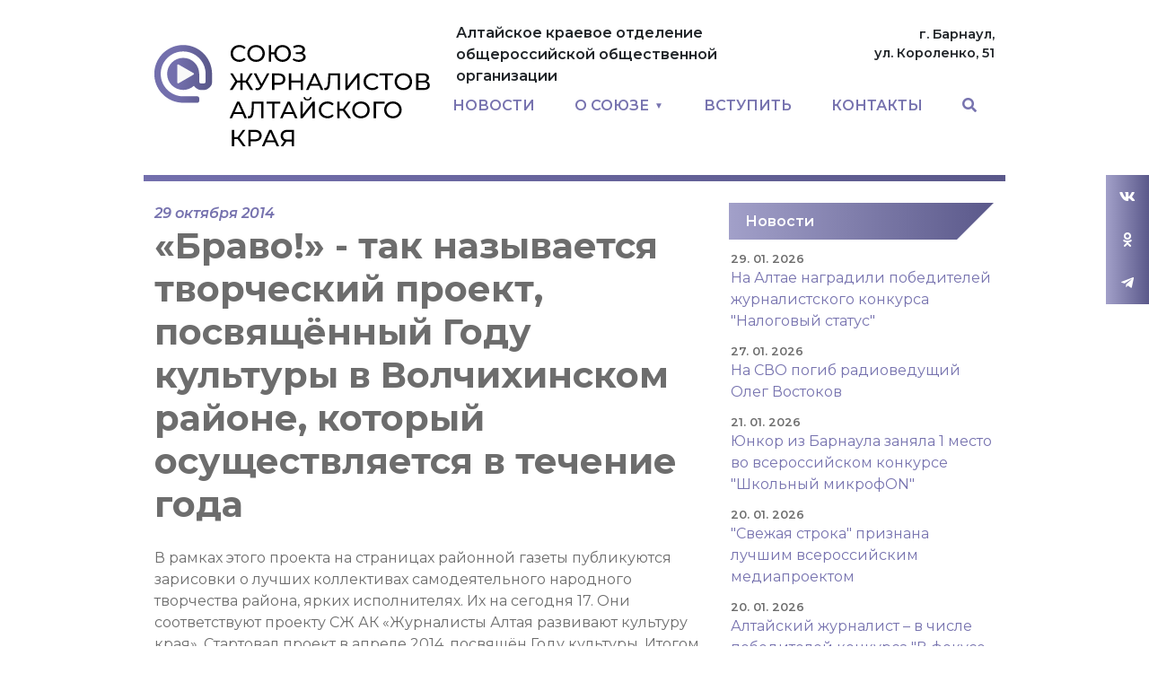

--- FILE ---
content_type: text/html; charset=UTF-8
request_url: https://sjak.ru/news/1694
body_size: 5801
content:
<!doctype html>
<html lang="ru" data-bs-theme="auto">
<head>
    <meta charset="UTF-8">
	<meta name="viewport" content="width=device-width, initial-scale=1">
        <title>Союз Журналистов Алтайского края</title>
    <meta name="csrf-param" content="_csrf-site">
<meta name="csrf-token" content="H37U6UdJYFKmJNHiAbNQzOW9vLPiRwWqIxtU4gjNljcuMKeCCQ84AsVrt6xi8CC2ndjr4YoMVM5nIizXPP67bQ==">

<link href="/js/dropit/dropit.css?r=1765337473" rel="stylesheet">
<link href="/css/bootstrap-reboot.css?r=1765337473" rel="stylesheet">
<link href="/css/bootstrap-grid.css?r=1765337473" rel="stylesheet">
<link href="/css/styles.css?r=1765337473" rel="stylesheet">
<link href="/fonts/fontawesome/css/all.min.css?r=1765337473" rel="stylesheet">
    <link rel="icon" href="/img/logo/favicon.svg" type="image/svg+xml">
	
		
</head>

<body class="py-4_">

<main>
		<div class="main-holder">
		<div class="_container-fluid _container-xxl _container-md">
			
			<div class="row text-center">
				<div class="col-xxl-12 themed-grid-col_" style="position: relative">
					<div class="wrapper-header">
	<div class="wrapper-logo">
		<div class="logo"><a href="/">Союз журналистов Алтайского края</a></div>
	</div>
	
	<div class="wrapper-lead">Алтайское краевое отделение общероссийской общественной организации</div>
	
	<div class="wrapper-address">
		г. Барнаул,<br/>
		ул. Короленко, 51
	</div>
	<div class="wrapper-navigation">
		
<div id="header_menu" class="header_menu" style="display: none;">
	<div class="container">
		<div class="toggle_main_navigation_pda"><i class="fa fa-bars"></i></div>
		<nav id="main_navigation" class="clearfix b-megamenu">
			<ul class="main_navigation clearfix">
				<!--li><a href="/">Главная</a></li-->
				
				<li>
					<a href="/news"><span>НОВОСТИ</span></a>
					<!--ul class="sub-menu novosti">
						<li>
							<a href="/news">АРХИВ</a>
						</li>
						<li>
							<a href="/konkursy">КОНКУРСЫ</a>
						</li>

					</ul-->
				</li>

				<li class="o-soyuze">
	<a href="#"><span>О СОЮЗЕ</span></a>
	<ul class="sub-menu">
		<li>
			<div>
				<ol>
					<li>
						<a href="/person">Руководство Алтайского отделения СЖР</a>
					</li>
					<li>
						<a href="/page/49">Об истории Союза</a>
					</li>
					<li>
						<a href="/page/43">Устав Союза Журналистов России</a>
					</li>
					<li>
						<a href="/page/107">Цели и задачи СЖР</a>
					</li>
					<li>
						<a href="/page/2">Как вступить в союз?</a>
					</li>
					<!--li>
						<a href="/page/42">СМИ Союза</a>
					</li-->
					
					<!--li>
						<a href="/page/55">Фотобанк</a>
					</li-->
				</ol>
				<ol>
					<li>
						<a href="/page/108">Что даёт Союз</a>
					</li>
					<li>
						<a href="/page/46">Оплатить взнос</a>
					</li>
					<li>
						<a href="/page/48">Награды союза</a>
					</li>
					<li>
						<a href="/page/109">Партнёры</a>
					</li>
				</ol>
			</div>
		</li>
		
	</ul>
</li>				
				<li><a href="/page/2">ВСТУПИТЬ</a></li>
				
				<!--li class="stories">
					<a href="#"><span>СТАТЬИ</span></a>
					<ul class="sub-menu">
						<li><a href="/news/4780">Интервью с Главредом «Катунь 24» Максимом Милосердовым</a></li>
						<li><a href="/news/4735">Андрей Никитин: «Подтянул штаны и дальше бежать...»</a></li>
						<li><a href="/page/41">Полезная встреча</a></li>
						<li><a href="/news/4629">Юрий Пургин: «Обществу не хватает хороших новостей»</a></li>
						<li><a href="/page/44">30-летие журналистского образования на Алтае</a></li>
					</ul>
				</li-->
				
				<!--li class="photo-arhiv">
					<a href="#"><span>ФОТО</span></a>
					<ul class="sub-menu">
						<li>
							<a href="/page/106">2023</a>
						</li>
						<li>
							<a href="/page/95">2022</a>
						</li>
						<li>
							<a href="/page/94">2021</a>
						</li>
						<li>
							<a href="/page/91">2020</a>
						</li>
						<li>
							<a href="/page/70">2019</a>
						</li>
						<li>
							<a href="/page/7">2018</a>
						</li>
						<li>
							<a href="/page/13">2017</a>
						</li>
						<li>
							<a href="/page/6">2016</a>
						</li>
						<li>
							<a href="/page/17">АРХИВ</a>
						</li>
					</ul>
				</li-->
				
				
				<li><a href="/page/4">КОНТАКТЫ</a></li>
				
				<li class="search">
					<a href="#"><i class="fas fa-search"></i></a>
					<ul class="sub-menu" onclick="return false;">
						<li>
							<div>
								<form action="/search" method="get">
									<input type="text" name="q">
									<button type="submit">НАЙТИ</button>
								</form>
							</div>
						</li>
					</ul>
				</li>
			</ul>
		</nav>
	</div>
</div>


	</div>
</div>


<div class="wrapper-navigation_pda">
	<div class="container">
		<ul class="main_navigation_pda">
			<li><a href="/news">Новости</a></li>
			<!--li><a href="/konkursy">Конкурсы</a></li-->
			<li class="o-soyuze">
				<a href="#"><span>О СОЮЗЕ</span></a>
				<ul class="sub-menu">
					<li>
						<a href="/person">Руководство Алтайского отделения СЖР</a>
					</li>
					<li>
						<a href="/page/49">Об истории Союза</a>
					</li>
					<li>
						<a href="/page/43">Устав Союза Журналистов России</a>
					</li>
					<li>
						<a href="/page/107">Цели и задачи СЖР</a>
					</li>
					<li>
						<a href="/page/2">Как вступить в союз?</a>
					</li>
					<li>
						<a href="/page/108">Что даёт Союз</a>
					</li>
					<li>
						<a href="/page/46">Оплатить взнос</a>
					</li>
					<li>
						<a href="/page/48">Награды союза</a>
					</li>
					<li>
						<a href="/page/109">Партнёры</a>
					</li>
				</ul>
			</li>
			<li><a href="/page/2">ВСТУПИТЬ</a></li>
			<!--li class="stories">
				<a href="#"><span>СТАТЬИ</span></a>
				<ul class="sub-menu">
					<li><a href="/news/4780">Интервью с Главредом «Катунь 24» Максимом Милосердовым</a></li>
					<li><a href="/news/4735">Андрей Никитин: «Подтянул штаны и дальше бежать...»</a></li>
					<li><a href="/page/41">Полезная встреча</a></li>
					<li><a href="/news/4629">Юрий Пургин: «Обществу не хватает хороших новостей»</a></li>
					<li><a href="/page/44">30-летие журналистского образования на Алтае</a></li>
				</ul>
			</li-->
			<!--li class="photo-arhiv">
				<a href="#"><span>ФОТО</span></a>
				<ul class="sub-menu">
					<li>
						<a href="#">2023</a>
					</li>
					<li>
						<a href="/page/95">2022</a>
					</li>
					<li>
						<a href="/page/94">2021</a>
					</li>
					<li>
						<a href="/page/91">2020</a>
					</li>
					<li>
						<a href="/page/70">2019</a>
					</li>
					<li>
						<a href="/page/7">2018</a>
					</li>
					<li>
						<a href="/page/13">2017</a>
					</li>
					<li>
						<a href="/page/6">2016</a>
					</li>
					<li>
						<a href="/page/17">АРХИВ</a>
					</li>
				</ul>
			</li-->
			<li><a href="/page/4">Контакты</a></li>
			<li class="search">
				<div>
					<form action="/search" method="get">
						<input type="text" name="q">
						<button type="submit">НАЙТИ</button>
					</form>
				</div>
				
			</li>
		</ul>
	</div>
</div>
  				</div>
			</div>
			<div class="row mb-3 text-center">
				<div class="col-xxl-9 col-lg-8">
					<div class="row">
						
<div class="b-post">
	<div class="meta">
		<span class="datetime">29 октября 2014</span>
	</div>
	<div class="content">
		<h1>«Браво!» - так называется творческий проект, посвящённый Году культуры  в Волчихинском районе, который осуществляется в течение года</h1>
		
		<div class="lead"></div>
		
		
				
		<div class="body">В рамках этого проекта на страницах районной газеты публикуются зарисовки о лучших коллективах самодеятельного народного творчества района, ярких исполнителях. Их на сегодня 17. Они соответствуют проекту СЖ АК «Журналисты Алтая развивают культуру края».

Стартовал проект в апреле 2014, посвящён Году культуры. Итогом станет праздничный концерт победителей проекта, их определит по номинациям зрительское жюри.

Волчихинская земля богата талантами: семь коллективов имеют звание «народный», а народный театр – «Заслуженный коллектив Алтайского края». Талантливых же исполнителей: певцов, танцоров, актёров – не счесть.</div>
		
			</div>
	
</div>
 					</div>
				</div>
				<div class="sidebar col-xxl-3 col-lg-4 col-12">
					


	<div class="content">
		
<div class="b-header_reverse_slope">
			<a class="title" href="/rubric/news">Новости</a>		
</div>
 		<ul class="">
											<li>
					<a href="/news/6132">
						<span class="datetime">
							29. 01. 2026						</span>
						<span class="title">
							На Алтае наградили победителей журналистского конкурса "Налоговый статус"						</span>
					</a>
				</li>
											<li>
					<a href="/news/6130">
						<span class="datetime">
							27. 01. 2026						</span>
						<span class="title">
							На СВО погиб радиоведущий Олег Востоков						</span>
					</a>
				</li>
											<li>
					<a href="/news/6128">
						<span class="datetime">
							21. 01. 2026						</span>
						<span class="title">
							Юнкор из Барнаула заняла 1 место во всероссийском конкурсе "Школьный микрофON"						</span>
					</a>
				</li>
											<li>
					<a href="/news/6127">
						<span class="datetime">
							20. 01. 2026						</span>
						<span class="title">
							 "Свежая строка" признана лучшим всероссийским медиапроектом						</span>
					</a>
				</li>
											<li>
					<a href="/news/6126">
						<span class="datetime">
							20. 01. 2026						</span>
						<span class="title">
							Алтайский журналист – в числе победителей конкурса "В фокусе – детство"						</span>
					</a>
				</li>
											<li>
					<a href="/news/6125">
						<span class="datetime">
							20. 01. 2026						</span>
						<span class="title">
							Студенческий медиацентр АлтГУ "МедиаHub" вошел в тройку лучших в стране						</span>
					</a>
				</li>
											<li>
					<a href="/news/6124">
						<span class="datetime">
							19. 01. 2026						</span>
						<span class="title">
							Определены победители VII Краевого ежегодного конкурса журналистов "Растим будущее"						</span>
					</a>
				</li>
											<li>
					<a href="/news/6122">
						<span class="datetime">
							16. 01. 2026						</span>
						<span class="title">
							Представителям алтайских медиа и власти вручили награды СЖР						</span>
					</a>
				</li>
											<li>
					<a href="/news/6121">
						<span class="datetime">
							16. 01. 2026						</span>
						<span class="title">
							Юнкор газеты "САМИ" стала победителем Всероссийского конкурса юных репортеров						</span>
					</a>
				</li>
											<li>
					<a href="/news/6117">
						<span class="datetime">
							14. 01. 2026						</span>
						<span class="title">
							Итоги конкурса "Лучшее журналистское произведение 2025 года в Алтайском крае"						</span>
					</a>
				</li>
					</ul>
	</div>
 

	<div class="content">
		
<div class="b-header_reverse_slope">
			<a class="title" href="/rubric/konkursi">Конкурсы</a>		
</div>
 		<ul class="">
											<li>
					<a href="/news/6131">
						<span class="datetime">
							28. 01. 2026						</span>
						<span class="title">
							Идет прием заявок на  юбилейный конкурс "Вместе в цифровое будущее" от "Ростелекома"						</span>
					</a>
				</li>
											<li>
					<a href="/news/6129">
						<span class="datetime">
							22. 01. 2026						</span>
						<span class="title">
							"Алтайэнергосбыт" и СЖАК объявили конкурс "Медиа-Энергия Алтая" - 2026						</span>
					</a>
				</li>
											<li>
					<a href="/news/6123">
						<span class="datetime">
							19. 01. 2026						</span>
						<span class="title">
							Российский Красный Крест объявил конкурс для журналистов "Пульс милосердия"						</span>
					</a>
				</li>
											<li>
					<a href="/news/6120">
						<span class="datetime">
							14. 01. 2026						</span>
						<span class="title">
							Идет прием заявок на национальную премию для журналистов "Большая семья России"						</span>
					</a>
				</li>
											<li>
					<a href="/news/6109">
						<span class="datetime">
							15. 12. 2025						</span>
						<span class="title">
							Открыт прием заявок на международный СМИ и блогеров "Пером и сердцем"						</span>
					</a>
				</li>
											<li>
					<a href="/news/6104">
						<span class="datetime">
							09. 12. 2025						</span>
						<span class="title">
							Открыт прием заявок на конкурс "Вместе Медиа. Контент" 						</span>
					</a>
				</li>
											<li>
					<a href="/news/6089">
						<span class="datetime">
							14. 11. 2025						</span>
						<span class="title">
							Заканчивается прием заявок на конкурс о БДД в Алтайском крае						</span>
					</a>
				</li>
											<li>
					<a href="/news/6087">
						<span class="datetime">
							12. 11. 2025						</span>
						<span class="title">
							Конкурс для журналистов от АКЗС 						</span>
					</a>
				</li>
											<li>
					<a href="/news/6083">
						<span class="datetime">
							05. 11. 2025						</span>
						<span class="title">
							Главный приз – поездка в Арктику: стартовал конкурс "Вместе в цифровое будущее" 						</span>
					</a>
				</li>
											<li>
					<a href="/news/6080">
						<span class="datetime">
							28. 10. 2025						</span>
						<span class="title">
							Идет прием заявок на V Всероссийский конкурс "Имя ей - Женщина!"-2025 						</span>
					</a>
				</li>
					</ul>
	</div>
 


				</div>
			</div>
		</div>
	</div>
	
	
<div class="wrapper-footer">
	<div class="main-holder">
		<div class="row">
			<div class="col-xxl-12">
				<div class="grid">
					<div class="info">
                        <p class="sjr"><a href="https://ruj.ru/" target="_blank">«Союз журналистов России»</a></p>
						<p class="sjak"><a href="/">Алтайское краевое отделение общероссийской общественной организации</a></p>
					</div>
					<div class="contacts">
						<ul>
                            <li class="vk"><a href="https://vk.com/sjak22" target="_blank"><i class="fab fa-vk"></i></a></li>
                            <li class="ok"><a href="https://ok.ru/group/70000002326093" target="_blank"><i class="fab fa-odnoklassniki"></i></a></li>
                            <li class="telegram"><a href="https://t.me/rujaltay" target="_blank"><i class="fab fa-telegram-plane"></i></a></li>
                            <li class="phone">Тел: <a href="tel:+79628082450" target="_blank">8 962-808-2450</a></li>
                            <li class="email">Е-майл: <a href="maito:sjak22@mail.ru" target="_blank">sjak22@mail.ru</a></li>
						</ul>
					</div>
				</div>
			</div>
		</div>
	</div>
</div>
     
    
<!-- Yandex.Metrika counter -->
<script type="text/javascript" >
    (function(m,e,t,r,i,k,a){m[i]=m[i]||function(){(m[i].a=m[i].a||[]).push(arguments)};
        m[i].l=1*new Date();k=e.createElement(t),a=e.getElementsByTagName(t)[0],k.async=1,k.src=r,a.parentNode.insertBefore(k,a)})
    (window, document, "script", "https://mc.yandex.ru/metrika/tag.js", "ym");

    ym(52694269, "init", {
        clickmap:true,
        trackLinks:true,
        accurateTrackBounce:true
    });
</script>
<noscript><div><img src="https://mc.yandex.ru/watch/52694269" style="position:absolute; left:-9999px;" alt="" /></div></noscript>
<!-- /Yandex.Metrika counter -->
 	
	
<div class="b-social_flying_widget">
	<ul class="">
		<li class="vk"><a href="https://vk.com/sjak22" target="_blank"><i class="fab fa-vk"></i></a></li>
		<li class="ok"><a href="https://ok.ru/group/70000002326093" target="_blank"><i class="fab fa-odnoklassniki"></i></a>
		</li>
		<li class="telegram"><a href="https://t.me/rujaltay" target="_blank"><i class="fab fa-telegram-plane"></i></a>
		</li>
	</ul>
</div>

	
</main>
<!--script src="/js/bootstrap.bundle.js"></script-->

<script src="/js/bootstrap.bundle.js?r=1765337473"></script>
<script src="/js/jquery-3.7.1.min.js?r=1765337473"></script>
<script src="/js/sjak.js?r=1765337473"></script>
<script src="/js/dropit/dropit.js?r=1765337473"></script>
<script>jQuery(function ($) {
    $('.main_navigation').dropit({
    	action: 'click', // The open action for the trigger ['click' | 'mouseenter']
        //submenuEl: 'ul', // The submenu element
        //triggerEl: 'a', // The trigger element
        //triggerParentEl: 'li', // The trigger parent element
        //afterLoad: function(){}, // Triggers when plugin has loaded
        afterLoad: function(){
            $('#header_menu').show();
        }, // Triggers when plugin has loaded
        //beforeShow: function(){}, // Triggers before submenu is shown
        //afterShow: function(){}, // Triggers after submenu is shown
        beforeHide: function(){
            //debugger;
            console.log(1);
        }, // Triggers before submenu is hidden
        //afterHide: function(){} // Triggers before submenu is hidden
    });

	$('#main_navigation')
		.find('.search')
		.find('.sub-menu')
		.on('click', function(event) {
            event.preventDefault();
            return false;
		});
    $('#main_navigation')
		.find('.search')
		.find('.sub-menu')
		.find('button[type=submit]')
		.on('click', function(event) {
			$('#main_navigation')
				.find('.search')
				.find('.sub-menu')
				.find('form').submit();
		});
    $('.main_navigation_pda').dropit({
    	//action: 'mouseenter', // The open action for the trigger ['click' | 'mouseenter']
        //submenuEl: 'ul', // The submenu element
        //triggerEl: 'a', // The trigger element
        //triggerParentEl: 'li', // The trigger parent element
        //afterLoad: function(){}, // Triggers when plugin has loaded
        //beforeShow: function(){}, // Triggers before submenu is shown
        //afterShow: function(){}, // Triggers after submenu is shown
        //beforeHide: function(){}, // Triggers before submenu is hidden
        //afterHide: function(){} // Triggers before submenu is hidden
    });
});</script></body>
</html>


--- FILE ---
content_type: text/css
request_url: https://sjak.ru/css/styles.css?r=1765337473
body_size: 24994
content:
@charset "UTF-8";
/*

<link rel="preconnect" href="https://fonts.googleapis.com">
<link rel="preconnect" href="https://fonts.gstatic.com" crossorigin>
<link href="https://fonts.googleapis.com/css2?family=Montserrat:ital,wght@0,100;0,200;0,300;0,400;0,500;0,600;0,700;0,800;0,900;1,100;1,200;1,300;1,400;1,500;1,600;1,700;1,800;1,900&display=swap" rel="stylesheet">

 */
@import url("https://fonts.googleapis.com/css2?family=Montserrat:ital,wght@0,100;0,200;0,300;0,400;0,500;0,600;0,700;0,800;0,900;1,100;1,200;1,300;1,400;1,500;1,600;1,700;1,800;1,900&display=swap");
body {
  font-family: "Montserrat", sans-serif;
  font-size: 16px; }

@media screen and (max-width: 992px) {
  body {
    font-size: 14px; } }

a {
  color: #7773AF;
  text-decoration: none; }
  a:hover {
    color: #a6a4cb; }

h1, h2, h3, h4, h5, h6 {
  color: #6D6D6D;
  font-weight: 700; }
  h1 small, h2 small, h3 small, h4 small, h5 small, h6 small {
    font-size: .5em; }

.a.desktop_02 {
  margin-bottom: 24px; }

.a img {
  width: 100%;
  height: auto; }

.b-header_reverse_slope {
  display: flex;
  align-items: center;
  height: 41px;
  padding: 0 18px;
  margin-bottom: 12px;
  background: -webkit-linear-gradient(90deg, #a2a0c9, #5A588A);
  background: -moz-linear-gradient(90deg, #a2a0c9, #5A588A);
  background: linear-gradient(90deg, #a2a0c9, #5A588A);
  color: #FFF;
  position: relative; }
  .b-header_reverse_slope .title {
    font-weight: 600; }
  .b-header_reverse_slope a.title {
    color: #FFF; }
  .b-header_reverse_slope:after {
    content: '';
    width: 0;
    height: 0;
    border-left: 22px solid transparent;
    border-top: 22px solid transparent;
    border-right: 22px solid #fff;
    border-bottom: 22px solid #fff;
    position: absolute;
    bottom: -1px;
    right: -1px; }

#header_menu {
  width: 100%; }

nav#main_navigation {
  position: relative; }
  nav#main_navigation ul.main_navigation {
    display: flex;
    justify-content: space-between;
    align-items: center;
    font-weight: 600; }
    nav#main_navigation ul.main_navigation li a {
      display: block;
      width: 100%;
      height: 100%;
      padding: 12px; }
      @media screen and (max-width: 1400px) {
        nav#main_navigation ul.main_navigation li a {
          padding: 8px; } }
      nav#main_navigation ul.main_navigation li a:hover {
        background-color: #7773AF;
        color: #FFF; }
    nav#main_navigation ul.main_navigation li.dropit-trigger > a:after {
      display: inline-block;
      content: "▼";
      margin-left: 6px;
      vertical-align: middle;
      font-size: .6em; }
    nav#main_navigation ul.main_navigation li.dropit-open a {
      background-color: #7773AF;
      color: #FFF; }
    nav#main_navigation ul.main_navigation li ul.sub-menu {
      background-color: #7773AF;
      color: #FFF; }
      nav#main_navigation ul.main_navigation li ul.sub-menu a {
        color: #FFF; }
        nav#main_navigation ul.main_navigation li ul.sub-menu a:hover {
          color: #a6a4cb; }
    nav#main_navigation ul.main_navigation li.o-soyuze ul.sub-menu {
      width: 600px;
      left: -135px; }
      nav#main_navigation ul.main_navigation li.o-soyuze ul.sub-menu div {
        display: flex; }
        nav#main_navigation ul.main_navigation li.o-soyuze ul.sub-menu div ol {
          display: inline-block;
          list-style: none;
          padding: 0;
          margin: 0; }
    @media screen and (min-width: 1400px) {
      nav#main_navigation ul.main_navigation li.o-soyuze ul.sub-menu {
        width: 840px;
        left: -194px; } }
    nav#main_navigation ul.main_navigation li.stories ul.sub-menu {
      width: 300px; }
    nav#main_navigation ul.main_navigation li.search.dropit-trigger a::after {
      display: none; }
    nav#main_navigation ul.main_navigation li.search ul.sub-menu {
      width: 840px;
      right: 0;
      left: -800px;
      padding: 12px; }
      nav#main_navigation ul.main_navigation li.search ul.sub-menu form input[type=text] {
        display: block;
        width: 100%;
        margin: 0 0 12px 0; }
      nav#main_navigation ul.main_navigation li.search ul.sub-menu form button[type=submit] {
        width: 200px;
        float: right; }

@media screen and (max-width: 991px) {
  ul.main_navigation {
    display: none !important; } }

.toggle_main_navigation_pda {
  font-size: 18px;
  cursor: pointer;
  display: none;
  width: 18px;
  height: 18px;
  line-height: 46px;
  color: #a6a4cb;
  background-color: transparent; }

@media screen and (max-width: 991px) {
  .toggle_main_navigation_pda {
    display: block; } }

.wrapper-navigation_pda {
  display: none;
  position: absolute;
  top: 50px;
  left: 0;
  width: 100%;
  z-index: 110; }
  .wrapper-navigation_pda ul.main_navigation_pda {
    background: -webkit-linear-gradient(90deg, #a2a0c9, #5A588A);
    background: -moz-linear-gradient(90deg, #a2a0c9, #5A588A);
    background: linear-gradient(90deg, #a2a0c9, #5A588A);
    list-style: none;
    margin: 0;
    padding: 24px 12px;
    z-index: 110;
    text-transform: uppercase;
    font-weight: 500;
    line-height: 120%; }
    .wrapper-navigation_pda ul.main_navigation_pda li {
      margin-bottom: 24px; }
      .wrapper-navigation_pda ul.main_navigation_pda li a {
        color: #FFF; }
      .wrapper-navigation_pda ul.main_navigation_pda li ul {
        margin-top: 24px;
        list-style: none;
        text-transform: none; }

.main_navigation_pda.dropit .dropit-trigger > a:after {
  display: inline-block;
  content: "▼";
  margin-left: 6px;
  vertical-align: middle;
  font-size: .6em; }

.main_navigation_pda.dropit .dropit-submenu {
  position: relative;
  padding-left: 24px; }

.main_navigation_pda .search form {
  display: flex;
  justify-content: space-between; }
  .main_navigation_pda .search form input[type=text] {
    display: flex;
    flex-grow: 2; }

.b-social_flying_widget {
  position: fixed;
  right: 0;
  top: 195px;
  background: -webkit-linear-gradient(90deg, #a2a0c9, #5A588A);
  background: -moz-linear-gradient(90deg, #a2a0c9, #5A588A);
  background: linear-gradient(90deg, #a2a0c9, #5A588A); }
  .b-social_flying_widget ul {
    list-style: none;
    padding: 0;
    margin: 0; }
    .b-social_flying_widget ul li {
      display: block;
      width: 48px;
      height: 48px; }
      .b-social_flying_widget ul li a {
        display: flex;
        justify-content: center;
        align-items: center;
        width: 100%;
        height: 100%;
        color: #FFF; }

.main-holder {
  margin: 0 auto;
  width: 336px; }

@media screen and (min-width: 992px) {
  .main-holder {
    width: 936px; } }

@media screen and (min-width: 1400px) {
  .main-holder {
    width: 1296px; } }

.wrapper-header {
  display: grid;
  grid-template-columns: repeat(12, 1fr);
  grid-template-rows: repeat(2, 1fr);
  grid-column-gap: 0px;
  grid-row-gap: 0px;
  margin-bottom: 24px; }
  .wrapper-header:before {
    display: none;
    content: "";
    height: 7px;
    grid-area: 1 / 1 / 1 / 13;
    margin: 0 -12px;
    background: -webkit-linear-gradient(90deg, #736FAD, #5A588A);
    background: -moz-linear-gradient(90deg, #736FAD, #5A588A);
    background: linear-gradient(90deg, #736FAD, #5A588A); }
  .wrapper-header:after {
    content: "";
    height: 7px;
    grid-area: 3 / 1 / 3 / 13;
    margin: 0 -12px;
    background: -webkit-linear-gradient(90deg, #736FAD, #5A588A);
    background: -moz-linear-gradient(90deg, #736FAD, #5A588A);
    background: linear-gradient(90deg, #736FAD, #5A588A); }
  .wrapper-header .wrapper-logo {
    grid-area: 1 / 1 / 3 / 5; }
    .wrapper-header .wrapper-logo .logo a {
      font-size: 0;
      display: inline-block;
      height: 178px;
      width: 307px;
      background: transparent url("/img/logo/logo_01.svg?1765336855478") center center no-repeat;
      background-size: contain; }
      @media screen and (max-width: 991px) {
        .wrapper-header .wrapper-logo .logo a {
          height: 30px;
          width: 190px;
          margin-left: 12px;
          margin-top: 8px;
          margin-bottom: 8px;
          background: transparent url("/img/logo/logo_01_pda.png?1765336855478") center center no-repeat; } }
  .wrapper-header .wrapper-lead {
    grid-area: 1 / 5 / 2 / 10;
    display: flex;
    flex-direction: column;
    justify-content: center;
    padding: 24px 24px 0 24px;
    font-weight: 600; }
  .wrapper-header .wrapper-address {
    grid-area: 1 / 10 / 2 / 13;
    display: flex;
    flex-direction: column;
    justify-content: center;
    text-align: right;
    font-weight: 600;
    font-size: .9em; }
    @media screen and (max-width: 991px) {
      .wrapper-header .wrapper-address {
        display: none; } }
  .wrapper-header .wrapper-navigation {
    grid-area: 2 / 5 / 3 / 13; }
  .wrapper-header .wrapper-navigation_pda {
    grid-area: 2 / 1 / 3 / 13;
    display: none; }
  @media screen and (max-width: 991px) {
    .wrapper-header {
      grid-template-rows: repeat(1, 1fr);
      background: -webkit-linear-gradient(90deg, #a2a0c9, #5A588A);
      background: -moz-linear-gradient(90deg, #a2a0c9, #5A588A);
      background: linear-gradient(90deg, #a2a0c9, #5A588A); }
      .wrapper-header:after {
        display: none; }
      .wrapper-header .wrapper-logo {
        grid-area: 1 / 1 / 2 / 12;
        display: flex; }
      .wrapper-header .wrapper-navigation {
        grid-area: 1 / 12 / 2 /13; }
      .wrapper-header .wrapper-lead, .wrapper-header .wrapper-search {
        display: none; } }

.b-main_slider {
  margin-bottom: 24px; }
  .b-main_slider img {
    width: 100%;
    height: auto; }
  .b-main_slider .slick-arrow {
    z-index: 100; }
  .b-main_slider .slick-prev {
    left: 25px; }
    .b-main_slider .slick-prev:before {
      font-size: 35px;
      color: #8783b8;
      text-shadow: 0px 0px 8px #FFF; }
  .b-main_slider .slick-next {
    right: 25px; }
    .b-main_slider .slick-next:before {
      font-size: 35px;
      color: #8783b8;
      text-shadow: 0px 0px 8px #FFF; }
  .b-main_slider .slider-item {
    position: relative; }
    .b-main_slider .slider-item .entry {
      position: absolute;
      top: 0;
      width: 100%;
      height: 100%;
      background: -webkit-linear-gradient(180deg, rgba(0, 0, 0, 0) 30%, white 90%, white);
      background: -moz-linear-gradient(180deg, rgba(0, 0, 0, 0) 30%, white 90%, white);
      background: linear-gradient(180deg, rgba(0, 0, 0, 0) 30%, white 90%, white); }
      .b-main_slider .slider-item .entry a {
        position: absolute;
        top: 0;
        width: 100%;
        height: 100%;
        display: flex;
        flex-direction: column;
        justify-content: flex-end;
        color: #6D6D6D;
        padding: 24px; }
        .b-main_slider .slider-item .entry a .title {
          font-size: 2em;
          font-weight: bold; }
        .b-main_slider .slider-item .entry a .lead {
          font-size: 1.2em;
          font-weight: 600; }

@media screen and (max-width: 1399px) {
  .b-main_slider {
    width: 616px;
    height: 346px; } }

@media screen and (max-width: 991px) {
  .b-main_slider {
    width: 336px;
    height: 189px; }
    .b-main_slider .slider-item .entry a .title {
      font-size: 1em; }
    .b-main_slider .slider-item .entry a .lead {
      font-size: 1em; } }

.news-item {
  margin-bottom: 24px; }
  .news-item a {
    display: grid;
    grid-template-columns: repeat(3, 1fr);
    grid-template-rows: repeat(1, 1fr);
    grid-column-gap: 24px;
    grid-row-gap: 0;
    width: 100%;
    height: 175px;
    overflow: hidden;
    color: #6D6D6D; }
    .news-item a:hover {
      color: #5B598D; }
    .news-item a .picture {
      grid-area: 1 / 1 / 2 / 2; }
      .news-item a .picture img {
        width: 100%;
        height: auto; }
    .news-item a .entry {
      grid-area: 1 / 2 / 2 / 4;
      height: 175px;
      position: relative; }
      .news-item a .entry:after {
        content: "";
        display: inline-block;
        width: 100%;
        height: 70px;
        position: absolute;
        bottom: 0;
        background: -webkit-linear-gradient(180deg, rgba(255, 255, 255, 0), white);
        background: -moz-linear-gradient(180deg, rgba(255, 255, 255, 0), white);
        background: linear-gradient(180deg, rgba(255, 255, 255, 0), white); }
      .news-item a .entry .datetime {
        color: #7773AF;
        display: block;
        font-weight: 600;
        font-size: .8em; }
      .news-item a .entry .title {
        font-weight: 600;
        font-size: 1.2em; }

@media screen and (max-width: 992px) {
  .news-item a {
    height: 120px; }
    .news-item a .entry {
      grid-area: 1 / 2 / 2 / 4;
      height: 120px; } }

.grid-news ul.pagination {
  list-style: none;
  padding: 0;
  margin: 0;
  display: flex; }
  .grid-news ul.pagination li.page-item {
    display: inline-block;
    min-width: 36px;
    height: 36px;
    border-radius: 18px;
    margin-right: 6px;
    padding: 0 8px; }
    .grid-news ul.pagination li.page-item span {
      display: inline-block;
      margin: 0 8px; }
    .grid-news ul.pagination li.page-item.disabled {
      display: none; }
    .grid-news ul.pagination li.page-item:hover {
      background-color: #7773AF; }
      .grid-news ul.pagination li.page-item:hover a {
        color: #FFF; }
    .grid-news ul.pagination li.page-item a {
      display: inline-block;
      width: 100%;
      height: 100%;
      line-height: 36px;
      text-align: center; }
      .grid-news ul.pagination li.page-item a:hover {
        color: #FFF; }
    .grid-news ul.pagination li.page-item.active {
      background-color: #7773AF;
      color: #FFF; }
      .grid-news ul.pagination li.page-item.active a {
        color: #FFF; }
        .grid-news ul.pagination li.page-item.active a:hover {
          color: #FFF; }

@media screen and (max-width: 992px) {
  .grid-news {
    margin-bottom: 24px; } }

.news-item {
  margin-bottom: 24px; }
  .news-item a {
    display: grid;
    grid-template-columns: repeat(3, 1fr);
    grid-template-rows: repeat(1, 1fr);
    grid-column-gap: 24px;
    grid-row-gap: 0;
    width: 100%;
    height: 175px;
    overflow: hidden;
    color: #6D6D6D; }
    .news-item a:hover {
      color: #5B598D; }
    .news-item a .picture {
      grid-area: 1 / 1 / 2 / 2; }
      .news-item a .picture img {
        width: 100%;
        height: auto; }
    .news-item a .entry {
      grid-area: 1 / 2 / 2 / 4;
      height: 175px;
      position: relative; }
      .news-item a .entry:after {
        content: "";
        display: inline-block;
        width: 100%;
        height: 70px;
        position: absolute;
        bottom: 0;
        background: -webkit-linear-gradient(180deg, rgba(255, 255, 255, 0), white);
        background: -moz-linear-gradient(180deg, rgba(255, 255, 255, 0), white);
        background: linear-gradient(180deg, rgba(255, 255, 255, 0), white); }
      .news-item a .entry .datetime {
        color: #7773AF;
        display: block;
        font-weight: 600;
        font-size: .8em; }
      .news-item a .entry .title {
        font-weight: 600;
        font-size: 1.2em; }

@media screen and (max-width: 992px) {
  .news-item a {
    height: 120px; }
    .news-item a .entry {
      grid-area: 1 / 2 / 2 / 4;
      height: 120px; } }

.grid-news.search h1, .grid-news.search h2 {
  margin-bottom: 24px; }

.person-item {
  margin-bottom: 24px; }
  .person-item .holder {
    display: grid;
    grid-template-columns: repeat(3, 1fr);
    grid-template-rows: repeat(1, 1fr);
    grid-column-gap: 24px;
    grid-row-gap: 0;
    width: 100%;
    height: 175px;
    overflow: hidden;
    color: #6D6D6D; }
    .person-item .holder .picture {
      grid-area: 1 / 1 / 2 / 2; }
      .person-item .holder .picture img {
        width: 100%;
        height: auto; }
    .person-item .holder .entry {
      grid-area: 1 / 2 / 2 / 4;
      height: 175px;
      position: relative; }
      .person-item .holder .entry:after {
        content: "";
        display: inline-block;
        width: 100%;
        height: 70px;
        position: absolute;
        bottom: 0;
        background: -webkit-linear-gradient(180deg, rgba(255, 255, 255, 0), white);
        background: -moz-linear-gradient(180deg, rgba(255, 255, 255, 0), white);
        background: linear-gradient(180deg, rgba(255, 255, 255, 0), white); }
      .person-item .holder .entry .datetime {
        color: #7773AF;
        display: block;
        font-weight: 600;
        font-size: .8em; }
      .person-item .holder .entry .title {
        font-weight: 600;
        font-size: 1.2em; }
  .person-item a:hover .holder {
    color: #5B598D; }

@media screen and (max-width: 992px) {
  .news-item a {
    height: 120px; }
    .news-item a .entry {
      grid-area: 1 / 2 / 2 / 4;
      height: 120px; } }

.grid-news ul.pagination {
  list-style: none;
  padding: 0;
  margin: 0;
  display: flex; }
  .grid-news ul.pagination li.page-item {
    display: inline-block;
    min-width: 36px;
    height: 36px;
    border-radius: 18px;
    margin-right: 6px;
    padding: 0 8px; }
    .grid-news ul.pagination li.page-item span {
      display: inline-block;
      margin: 0 8px; }
    .grid-news ul.pagination li.page-item.disabled {
      display: none; }
    .grid-news ul.pagination li.page-item:hover {
      background-color: #7773AF; }
      .grid-news ul.pagination li.page-item:hover a {
        color: #FFF; }
    .grid-news ul.pagination li.page-item a {
      display: inline-block;
      width: 100%;
      height: 100%;
      line-height: 36px;
      text-align: center; }
      .grid-news ul.pagination li.page-item a:hover {
        color: #FFF; }
    .grid-news ul.pagination li.page-item.active {
      background-color: #7773AF;
      color: #FFF; }
      .grid-news ul.pagination li.page-item.active a {
        color: #FFF; }
        .grid-news ul.pagination li.page-item.active a:hover {
          color: #FFF; }

@media screen and (max-width: 992px) {
  .grid-news {
    margin-bottom: 24px; } }

.sidebar ul {
  list-style: none;
  margin: 0;
  padding: 0; }
  .sidebar ul li {
    margin-bottom: 12px;
    padding: 0 2px; }
    .sidebar ul li .datetime {
      color: #6D6D6D;
      display: block;
      font-weight: 600;
      font-size: .8em; }
    .sidebar ul li .title {
      display: block; }
    .sidebar ul li:hover .title, .sidebar ul li:hover .datetime {
      color: #b6b4d4; }

.embed-responsive {
  position: relative;
  display: block;
  width: 100%;
  padding: 0;
  overflow: hidden; }
  .embed-responsive::before {
    display: block;
    content: ""; }
  .embed-responsive .embed-responsive-item,
  .embed-responsive iframe,
  .embed-responsive embed,
  .embed-responsive object,
  .embed-responsive video {
    position: absolute;
    top: 0;
    bottom: 0;
    left: 0;
    width: 100%;
    height: 100%;
    border: 0; }

.embed-responsive-21by9::before {
  padding-top: 43%; }

.embed-responsive-16by9::before {
  padding-top: 56.25%; }

.embed-responsive-4by3::before {
  padding-top: 75%; }

.embed-responsive-1by1::before {
  padding-top: 100%; }

.b-attached_files .header {
  font-weight: 700; }

.b-attached_files ul.files .title {
  display: block; }

.b-attached_files ul.files .filename {
  display: block;
  font-size: .8em; }
  .b-attached_files ul.files .filename:before {
    content: '('; }
  .b-attached_files ul.files .filename:after {
    content: ')'; }

.b-post .datetime {
  font-weight: 600;
  color: #7773AF;
  font-style: italic; }

.b-post .lead {
  color: #6D6D6D;
  margin-bottom: 24px; }

.b-post .main-picture {
  margin-bottom: 24px; }

.b-post .body {
  color: #6D6D6D; }

@media screen and (max-width: 992px) {
  .b-post {
    margin-bottom: 24px; } }

.inject_gallery_fotorama {
  margin-bottom: 24px; }
  .inject_gallery_fotorama .fotorama__caption {
    display: none; }
  .inject_gallery_fotorama .legend {
    margin-top: 5px;
    position: relative;
    overflow: hidden;
    min-height: 20px;
    color: #525252; }
    .inject_gallery_fotorama .legend .caption {
      padding-right: 70px; }
      .inject_gallery_fotorama .legend .caption .title {
        text-align: left; }
      .inject_gallery_fotorama .legend .caption .origin {
        color: grey;
        font-size: .8em;
        text-align: left; }
    .inject_gallery_fotorama .legend .item_number {
      position: absolute;
      top: 0;
      right: 0;
      width: 60px;
      text-align: right;
      font-size: .8em; }

.rama.fotorama--fullscreen .fotorama__caption {
  display: block; }

.inject_picture {
  margin-bottom: 30px; }
  .inject_picture .title, .inject_picture .description, .inject_picture .origin {
    margin-top: 0;
    display: block;
    font-weight: 300;
    font-style: normal;
    font-stretch: normal;
    letter-spacing: normal;
    text-align: left;
    font-size: .8em;
    line-height: 1.8em;
    -webkit-font-smoothing: antialiased; }
  .inject_picture .illustration img {
    width: 100%;
    height: auto; }

.inject_picture.left {
  width: 300px;
  float: left;
  margin-right: 30px; }

.inject_picture.right {
  width: 300px;
  float: right;
  margin-left: 30px; }

.inject_youtube {
  margin-bottom: 24px; }

.b-top_news .news-item[data-cnt="1"] a, .b-top_news .news-item[data-cnt="8"] a {
  display: grid;
  grid-template-columns: repeat(6, 1fr);
  grid-template-rows: repeat(1, 1fr);
  grid-column-gap: 24px;
  grid-row-gap: 0;
  height: auto; }
  @media screen and (min-width: 1401px) {
    .b-top_news .news-item[data-cnt="1"] a .entry, .b-top_news .news-item[data-cnt="8"] a .entry {
      height: 371px; } }
  @media screen and (max-width: 1400px) and (min-width: 993px) {
    .b-top_news .news-item[data-cnt="1"] a .entry, .b-top_news .news-item[data-cnt="8"] a .entry {
      height: 235px; } }
  @media screen and (max-width: 992px) {
    .b-top_news .news-item[data-cnt="1"] a, .b-top_news .news-item[data-cnt="8"] a {
      display: block; } }

.b-top_news .news-item[data-cnt="1"] .picture {
  grid-area: 1 / 1 / 2 / 5; }
  @media screen and (max-width: 992px) {
    .b-top_news .news-item[data-cnt="1"] .picture {
      float: none; } }

.b-top_news .news-item[data-cnt="1"] .entry {
  grid-area: 1 / 5 / 2 / 7; }
  @media screen and (max-width: 992px) {
    .b-top_news .news-item[data-cnt="1"] .entry {
      float: none; } }

.b-top_news .news-item[data-cnt="1"]:after {
  content: '';
  display: block;
  border-bottom: 1px dotted #5B598D;
  margin: 12px 0; }

.b-top_news .news-item[data-cnt="8"] .picture {
  grid-area: 1 / 3 / 2 / 7; }
  @media screen and (max-width: 992px) {
    .b-top_news .news-item[data-cnt="8"] .picture {
      float: none; } }

.b-top_news .news-item[data-cnt="8"] .entry {
  grid-area: 1 / 1 / 2 / 3; }
  @media screen and (max-width: 992px) {
    .b-top_news .news-item[data-cnt="8"] .entry {
      float: none; } }

.b-top_news .news-item[data-cnt="8"]:before {
  content: '';
  display: block;
  border-bottom: 1px dotted #5B598D;
  margin: 12px 0; }

@media screen and (max-width: 992px) {
  .b-static_page {
    margin-bottom: 24px; } }

.wrapper-footer {
  color: #FFF;
  height: 185px;
  background-color: #5B598D;
  display: flex;
  flex-direction: column;
  justify-content: center; }
  .wrapper-footer a {
    color: #FFF; }
  .wrapper-footer .grid {
    display: grid;
    grid-template-columns: repeat(4, 1fr);
    grid-template-rows: repeat(1, 1fr);
    grid-column-gap: 24px;
    grid-row-gap: 0px; }
    .wrapper-footer .grid .info {
      grid-area: 1 / 1 / 1 / 3;
      display: flex;
      flex-direction: column;
      justify-content: center; }
      .wrapper-footer .grid .info p {
        margin: 0; }
        .wrapper-footer .grid .info p.sjr {
          font-size: 1.5em;
          font-weight: 500; }
    .wrapper-footer .grid .contacts {
      grid-area: 1 / 3 / 1 / 5;
      display: flex;
      flex-direction: column;
      justify-content: center; }
      .wrapper-footer .grid .contacts ul {
        list-style: none;
        padding: 0;
        margin: 0; }
        .wrapper-footer .grid .contacts ul li {
          float: left; }
          .wrapper-footer .grid .contacts ul li.vk a, .wrapper-footer .grid .contacts ul li.ok a, .wrapper-footer .grid .contacts ul li.tg a {
            display: inline-block;
            width: 24px;
            height: 31px;
            text-align: center; }
          .wrapper-footer .grid .contacts ul li.phone, .wrapper-footer .grid .contacts ul li.email {
            clear: both;
            float: none; }

@media screen and (max-width: 991px) {
  .wrapper-footer {
    height: auto;
    padding: 12px 0; }
    .wrapper-footer .grid {
      display: block; }
      .wrapper-footer .grid .info {
        display: block;
        margin-bottom: 12px; }
        .wrapper-footer .grid .info p.sjr {
          font-size: 1em;
          font-weight: 600; }
        .wrapper-footer .grid .info p.sjak {
          font-size: .8em; }
      .wrapper-footer .grid .contacts {
        display: block;
        font-size: .8em; } }

/*# sourceMappingURL=styles.css.map */